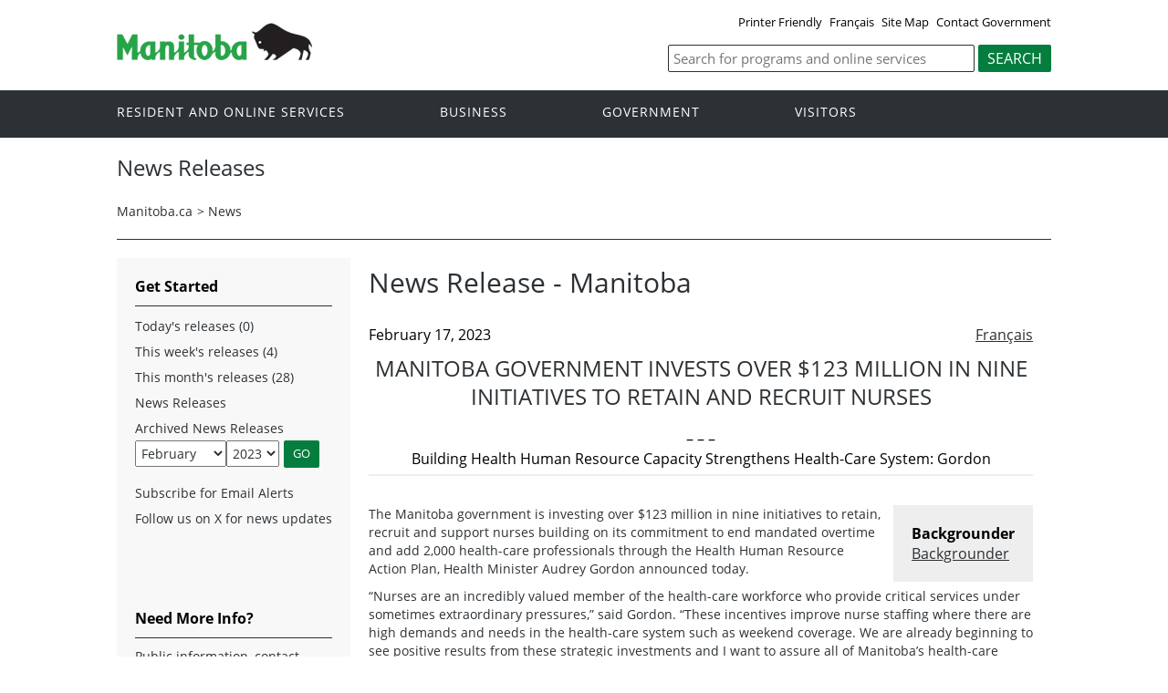

--- FILE ---
content_type: text/html; charset=ISO-8859-1
request_url: https://news.gov.mb.ca/news/?archive=&item=58225
body_size: 28997
content:
<!DOCTYPE html><html xmlns="http://www.w3.org/1999/xhtml" xml:lang="en" lang="en">
<head>
   <title>Province of Manitoba | News Releases | Manitoba Government Invests Over $123 Million in Nine Initiatives to Retain and Recruit Nurses</title>
<!-- en-news -->
   <meta name="viewport" content="width=device-width, initial-scale=1" />
  <meta name="keywords" content=""/>
  <meta name="description" content=""/>
  <meta http-equiv="cache-control" content="no-cache"/>
  <meta http-equiv="pragma" content="no-cache"/>
  <meta content="en" http-equiv="language"/>
  <meta http-equiv="X-UA-Compatible" content="IE=edge" />
  <meta http-equiv="Content-type" content="text/html;charset=iso-8859-1"/>
  <link rel="canonical" href="https://news.gov.mb.ca/news/?archive=&amp;item=58225" />

 <meta name="twitter:card" content="summary" />
  <meta property="og:type" content="article" />
  <meta property="og:title" content="Province of Manitoba | News Releases | Manitoba Government Invests Over $123 Million in Nine Initiatives to Retain and Recruit Nurses" />
  <meta property="og:description" content="Province of Manitoba" />
  <meta property="og:image" content="https://www.manitoba.ca/asset_library/mb-gov.png" />
  <meta property="og:url" content="https://news.gov.mb.ca/news/?archive=&amp;item=58225" />
  <meta property="og:site_name" content="Province of Manitoba" />
  <meta property="og:locale" content="en_CA" />
 <meta name="news-release" content="archived"/>
<link rel="shortcut icon" type="image/ico" href="https://manitoba.ca/asset_library/favicon.jpg" />
<link rel="icon" type="image/png" href="https://manitoba.ca/asset_library/favicon.jpg" />
<link rel="icon" type="image/png" sizes="192x192" href="https://manitoba.ca/asset_library/favicon.jpg-192.jpg" />
<link rel="apple-touch-icon" sizes="114x114" href="https://manitoba.ca/asset_libraryfavicon-114.jpg">
<link rel="apple-touch-icon" sizes="144x144" href="https://manitoba.ca/asset_library/favicon-144.jpg">

    <link href="../templates/en/common/css/main.css" rel="stylesheet" type="text/css">
    <script src="../templates/en/common/js/jquery.min.js" type="text/javascript"></script>
    <script src="../templates/en/common/js/jquery.dropotron.min.js"></script>
    <script src="../templates/en/common/js/animatedcollapse.js"></script>    
    <link rel="stylesheet" type="text/css" href="../templates/en/common/js/slicknav/slicknav.min.css">
    <script src="../templates/en/common/js/slicknav/jquery.slicknav.min.js"></script>
    <link rel="stylesheet" type="text/css" href="../templates/en/common/js/slickslider/slick.css">
    <link rel="stylesheet" type="text/css" href="../templates/en/common/js/slickslider/slick-theme.css">
    <script src="../templates/en/common/js/slickslider/slick.min.js"></script>
    <link rel="stylesheet" type="text/css" href="../templates/en/common/js/magnific-popup/magnific-popup.css">
    <script src="../templates/en/common/js/magnific-popup/jquery.magnific-popup.min.js"></script>
    <script src="../templates/en/common/js/main.js"></script>  

  

<!--script type="text/javascript" async="async" defer="defer" data-cfasync="false" src="https://mylivechat.com/chatinline.aspx?hccid=94396277"></script-->
      <script>
  (function(i,s,o,g,r,a,m){i['GoogleAnalyticsObject']=r;i[r]=i[r]||function(){
  (i[r].q=i[r].q||[]).push(arguments)},i[r].l=1*new Date();a=s.createElement(o),
  m=s.getElementsByTagName(o)[0];a.async=1;a.src=g;m.parentNode.insertBefore(a,m)
  })(window,document,'script','https://www.google-analytics.com/analytics.js','ga');

  ga('create', 'UA-11290135-43', 'auto');
  ga('send', 'pageview');

</script>
</head>


<body  class="template-en-news page-9xqo">
<div class="access-links">
<a rel="header navigation" accesskey="1" href="#navigation">Header</a>
<a rel="side bar navigation" accesskey="2" href="#sidemenu">Side Menu</a>
<a rel="main body navigation" accesskey="3" href="#content">Content</a>
<a rel="footer navigation" accesskey="4" href="#footernav">Footer</a>
<a rel="search" accesskey="0" href="#search">Search</a>
</div>
  <div class="header">
    <div class="wrapper">
            <div class="top-links">
              <a href="print,index.html?archive=&item=58225" target="_blank">Printer Friendly</a> <a href="index.fr.html?archive=&item=58225" class="headerlinks">Français</a>  <a href="//www.gov.mb.ca/sitemap.html">Site Map</a> <a href="//www.gov.mb.ca/contact/">Contact Government</a>
            </div>
        </div>  
        <div class="wrapper">            
      <div class="logo">
        <a href="https://www.manitoba.ca/index.html" title="Logo for Government of Manitoba"><img src="../templates/en/common/images/mb-logo.png" alt="Government of Manitoba"/></a>
      </div>
        <div class="search">             
   <div class="form-field input-button">
     <form method="GET" action="//gov.mb.ca/search/">
        <label style='display:none' for='bsc-head-searchfield'>Keywords</label>
        <input id="bsc-head-searchfield" class="text-input" name="q" type="search" value="" maxlength="200" placeholder="Search for programs and online services" />
        <input id="bsc-head-searchsubmit" class="btn" type="submit" value="Search" data-icon="search" />                            
      </form>
   </div>
</div>    
    
    </div>
  </div>
  <div class="navigation"><a name="navigation"></a><div class="wrapper">

      <nav class="nav">
  <div class="nav_inner">
    <ul>
      <li class="dropdown"><a href="//residents.gov.mb.ca/index.html">Resident and online services</a>
        <ul class="dropotron">
          <li><a href="//residents.gov.mb.ca/index.html">Search Programs and Services</a></li>
          <li><a href="//residents.gov.mb.ca/forms.html">Forms</a></li>
          <li><a href="//residents.gov.mb.ca/publications.html">Publications</a></li>
          <li><a href="//residents.gov.mb.ca/findingwork.html">Finding Work</a></li>
          <li><a href="//residents.gov.mb.ca/lost_id.html">Lost Identification</a></li>
          <li><a href="//residents.gov.mb.ca/moving.html">Moving to or Around Manitoba</a></li>
          <li><a href="//residents.gov.mb.ca/communities.html">Communities around Manitoba</a></li>
          <li><a href="//residents.gov.mb.ca/maps.html">Maps</a></li>
          <li><a href="//residents.gov.mb.ca/onlineservices.html">Online Services</a></li>
          <li><a href="//residents.gov.mb.ca/socialmedia/index.html">Social Media Directory</a></li>
          <li><a href="//residents.gov.mb.ca/apps/index.html">Mobile Applications</a></li>
        </ul>
      </li>
      <li class="dropdown"><a href="//www.gov.mb.ca/business/index.html">Business</a>
        <ul class="dropotron">
          <li><a href="//www.gov.mb.ca/business/index.html">Search for Business Information</a></li>
          <li><a href="//www.gov.mb.ca/business/startingsmart/index.html">Starting a Business</a></li>
          <li><a href="//www.gov.mb.ca/business/businessresearch/index.html">Business Research</a></li>
          <li><a href="//www.gov.mb.ca/business/financing/index.html">Financing a Business</a></li>
          <li><a href="//www.gov.mb.ca/business/registration/index.html">Registration, Legal and Licencing</a></li>
          <li><a href="//www.gov.mb.ca/business/doingbusiness/index.html">Doing Business with Government</a></li>
        <li><a href="http://bizpalmanitoba.ca/">BizPaL</a></li>
        </ul>
      </li>
       <li class="dropdown"><a href="//www.gov.mb.ca/government/index.html">Government</a>
        <ul class="dropotron">
          <li><a href="//www.gov.mb.ca/minister/premier/index.html">Premier</a></li>
          <li><a href="//www.gov.mb.ca/minister/index.html">Cabinet Ministers</a></li>
          <li><a href="//www.gov.mb.ca/government/departments.html">Departments</a></li>
          <li><a href="//www.gov.mb.ca/government/abc/index.html">Agencies, Boards and Commissions</a></li>
          <li><a href="//www.gov.mb.ca/openmb/">OpenMB/Proactive Disclosure</a></li>
          <li><a href="//www.gov.mb.ca/legislature/index.html">Legislative Assembly</a></li>
          <li><a href="//www.manitobacourts.mb.ca/">Manitoba Courts</a></li>
          <li><a href="//web2.gov.mb.ca/laws/index.php">Manitoba Laws</a></li>
        </ul>
      </li>
      <li class="dropdown"><a href="//www.travelmanitoba.com/">Visitors</a>
        <ul class="dropotron">
          <li><a href="//www.travelmanitoba.com/things-to-do/">Things to do</a></li>
          <li><a href="//www.travelmanitoba.com/places-to-go/">Places to Go</a></li>
          <li><a href="//www.travelmanitoba.com/where-to-stay/">Where to Stay</a></li>
          <li><a href="//www.travelmanitoba.com/events/">Events</a></li>
          <li><a href="//www.travelmanitoba.com/trip-essentials/">Trip Essentials</a></li>
          <li><a href="//www.travelmanitoba.com/trip-essentials/visitor-information-centres/">Visitor Information Center</a></li>
        </ul>
      </li>
 
          
    </ul>
  </div>                   
</nav>

    </div>
  </div>

  <div class="container">
    <div class="wrapper">
      <div class="content">
        <div class="introduction">
          <div class="columns">         
            <div class="home_slider">
              <div class="default-header"><h1>News Releases</h1></div>
                </div>      
          </div>
        </div>
        <div class="breadcrumb"><ul><li><a href="//www.gov.mb.ca/index.html" class="breadcrumb">Manitoba.ca</a></li><li>&gt; <a href="../news/index.html" class="breadcrumb">News</a></li></ul></div>
        <a name="top"></a><a name="Top"></a><a name="content"></a>
        <style type="text/css">

.news_search {
padding-bottom:20px;
-webkit-box-sizing: border-box;
-moz-box-sizing:    border-box;
box-sizing:         border-box;
}

.section li.nolink {
width:auto;
}
 
.news_search input[type=text] {
width:280px;
height:24px;
-webkit-box-sizing: border-box;
-moz-box-sizing:    border-box;
box-sizing:         border-box;
margin:0px;
font-family:Arial,Verdana;
font-weight:normal;
padding: 1px 0px;
font-size:13px;
}
.news_search select {
width:280px;
height:24px;
border:1px solid #999;
-webkit-box-sizing: border-box;
-moz-box-sizing:    border-box;
box-sizing:         border-box;
font-family:Arial,Verdana;
font-weight:normal;
font-size:13px;
background:#fff;
}

.news_search .labels {
padding-right:0px;
-webkit-box-sizing: border-box;
-moz-box-sizing:    border-box;
box-sizing:         border-box;
font-family:Arial,Verdana;
font-weight:normal;
font-size:13px;
}

.news_search label {
font-weight:normal  !important;
font-size:13px;
}

.news_search .form-go-button {
margin-left:5px;
margin-right:5px;
display:inline-block;
-webkit-box-sizing: border-box;
-moz-box-sizing:    border-box;
box-sizing:         border-box;
}

.section select {
height:24px;
}
.section input {
height:24px;
}
</style>



<script type="text/javascript">
<!--
function showHideCats() {
	chk = document.getElementById("filterOnCategory");
	cat = document.getElementById("catsDIV");

	if (chk.checked == false) {
		cat.style.display = "none";
	} else {
		cat.style.display = "block";
	}

}

function updateCategoryName() {
//	catname = document.getElementById("categoryNameDIV");
//	catname.innerHTML = document.getElementById("category").text;

}

function searchNews() {
	document.getElementById("news_search").submit();
	return true;

	var m = parseFloat(document.getElementById("month").value);
	var y = parseFloat(document.getElementById("year").value);
	if ( (y < 2006) || ( y <=2006 && m < 10)) {
		// go to old system
		var om = document.getElementById("oldmonth");
		var oy = document.getElementById("oldyear");
		om.value = m - 1;
		oy.value = y ;
		document.getElementById("old_news_search").submit();
		return false;
	}  else {
		// go to new system
		document.getElementById("news_search").submit();
		return true;
	}

}
// -->

</script>
<div class="columns col-2">

	<div class="col-3-4" role="main">
	  <div class="col-inside-3">
			<a name="top"></a><a name="Top"></a><a name="content"></a>
			<div class="grid_9 nomargins">
<div class="content-first-section padding-20-0 wide-content">
<h1>News Release - Manitoba</h1>
</div>
</div>



<div class="grid_9 nomargins">
<div class="content-section section-footer padding-20-20">


<div style="padding:0px;">


<div>


<!-- AddThis Button BEGIN -->
<script type="text/javascript" src="//s7.addthis.com/js/300/addthis_widget.js#pubid=csmwebeditor"></script>
<div class="addthis_sharing_toolbox"></div>
<!-- AddThis Button END -->
	<div class="language_toggle">
				   <a href="index.fr.html?archive=&item=58225">Français</a>
			</div>

			<span class="article_date">February 17, 2023</span>
				<div align="center"><h2 class="article_title" style="text-transform:uppercase;">Manitoba Government Invests Over $123 Million in Nine Initiatives to Retain and Recruit Nurses</h2>
					– – –<br/><b>Building Health Human Resource Capacity Strengthens Health-Care System: Gordon</b>
				<hr/><br/></div>
		
<div class="backgrounder">
<strong>Backgrounder</strong>
<br/><a href="../asset_library/en/newslinks/2023/02/BG-Nursing-incentives-HEA.pdf">Backgrounder</a>
</div>


				<div>
	<p>
		The Manitoba government is investing over $123 million in nine initiatives to retain, recruit and support nurses building on its commitment to end mandated overtime and add 2,000 health-care professionals through the Health Human Resource Action Plan, Health Minister Audrey Gordon announced today.</p>
	<p>
		&ldquo;Nurses are an incredibly valued member of the health-care workforce who provide critical services under sometimes extraordinary pressures,&rdquo; said Gordon. &ldquo;These incentives improve nurse staffing where there are high demands and needs in the health-care system such as weekend coverage. We are already beginning to see positive results from these strategic investments and I want to assure all of Manitoba&rsquo;s health-care providers that more supports are on the way as the Health Human Resource Action Plan is rolled out.&rdquo;</p>
	<p>
		The minister noted incentives for nurses include:</p>
	<ul>
		<li>
			a new hourly premium for nurses who work weekend hours;</li>
		<li>
			a new annual payment for nurses who hold the equivalent of a full-time position, as this helps to build more stability in the workforce;</li>
		<li>
			reimbursing the costs of nurses&rsquo; professional licensing fees;</li>
		<li>
			an annual incentive for nurses who are eligible to retire but choose to remain in the workforce for up to an additional two years, to retain valued expertise and build capacity as new nurses are recruited into the workforce;</li>
		<li>
			an incentive for nurses who have previously left the profession but choose to return to the workforce;</li>
		<li>
			a new refer-a-nurse program for current nurses who refer a prospective nurse to a Manitoba employer;</li>
		<li>
			a provincial float pool to support nurse staffing needs across the province;</li>
		<li>
			a travel nurse incentive which will provide an additional hourly premium for nurses who travel to work in remote locations; and</li>
		<li>
			a wellness incentive, which adds additional funds to the health spending accounts of full and part-time nurses to help to cover the costs of eligible expenses.</li>
	</ul>
</div>
<p>
	&ldquo;The Winnipeg Regional Health Authority is experiencing higher staff vacancies as we emerge from the COVID-19 pandemic as is the case across Canada,&rdquo; said Mike Nader, president and chief executive officer, Winnipeg Regional Health Authority. &ldquo;We are beginning to see positive uptake on these new incentives. We thank the Manitoba government for this significant investment in support of the recruitment and retention of nurses in Winnipeg.</p>
<p>
	The minister noted that supporting the health and wellness of nurses who are providing care to others is a priority and the new wellness incentive is one of several projects underway to improve the work environment, safety and well-being of all nurses in Manitoba. The Manitoba government is consulting with stakeholders, including the Manitoba Nurses Union, to design additional programs to support the well-being of nurses, including mentorship and peer support, with more details to be provided when finalized.</p>
<p>
	&ldquo;We view this announcement as a very necessary and positive step in addressing the significant recruitment and retention issues for Manitoba&rsquo;s nurses,&rdquo; said Darlene Jackson, president, Manitoba Nurses Union. &ldquo;We will always work diligently and share our ideas and approaches to get our health-care system back to where it needs to be. Nurses are problem solvers and we are anxious to develop and see the implementation of further effective measures for all nurses to solve the many challenges of our nursing human resource crisis.&rdquo;</p>
<p>
	These programs and incentives are part of the Health Human Resource Action Plan, which launched in November 2022 with a commitment to add 2,000 health-care providers, invest $200 million to retain, train and recruit health-care staff across the province, and eliminate mandated overtime. Since that time, more than 330 new health-care providers have been hired including nurses, health-care aides, physicians and other staff who provide bedside care.</p>
<p align="center">
	- 30 -</p>
<p>
	<u>BACKGROUND INFORMATION ATTACHED</u></p>
	
				
				
	

</div>


</div>
<br clear="all" /><hr><br clear="all" />
<p>For more information: </p>
<ul>
	<li>Public information, contact Manitoba Government Inquiry: <a href="mailto:mgi@gov.mb.ca">mgi@gov.mb.ca</a> or 1-866-626-4862 or 204-945-3744.</li>
	<li>Media requests for general information, contact Communications and Engagement: <a href="mailto:newsroom@gov.mb.ca">newsroom@gov.mb.ca</a>.</li>
	<li>Media requests for ministerial comment, contact Cabinet Communications: <a href="mailto:cabcom@manitoba.ca">cabcom@manitoba.ca</a>.</li>
	
</ul>

</div>
</div>

		</div>
	</div>


  <div class="col-1-4">
		<div class="col-inside-2">
			<div class="col-content-2" id="left-column">

			<a name="sidemenu" rel="Side Menu Navigation" ></a>
				<div class="narrow-title-green widgetheading">Get Started</div>

				<ul>
				<li><a href="../news/index.html?archive=today">Today's releases (0)</a></li>
				<li><a href="../news/index.html?archive=week">This week's releases (4)</a></li>
				<li><a href="../news/index.html?archive=month">This month's releases (28)</a> </li>

																					
													<li><a href="../news/index.html">News Releases</a></li>
					<li class="nolink on">Archived News Releases<br/>
												<form action="../news/index.html" id="news_search">
	
													
								<select name="month" id="month" class="selectfield" style="float:left;margin-top:3px;"  aria-label="Filter by month" title="Filter by month">
				<option value="1">January</option>
				<option value="2" selected="selected">February</option>
				<option value="3">March</option>
				<option value="4">April</option>
				<option value="5">May</option>
				<option value="6">June</option>

				<option value="7">July</option>
				<option value="8">August</option>
				<option value="9">September</option>
				<option value="10">October</option>
				<option value="11">November</option>
				<option value="12">December</option>
				</select>

								<select name="year" id="year" class="selectfield" style="float:left; margin-top:3px;"  aria-label="Filter by year" title="Filter by year">
																																																														<option value="2023" selected="selected">2023</option>
																									<option value="2022">2022</option>
																									<option value="2021">2021</option>
																									<option value="2020">2020</option>
																									<option value="2019">2019</option>
																									<option value="2018">2018</option>
																									<option value="2017">2017</option>
																									<option value="2016">2016</option>
																									<option value="2015">2015</option>
																									<option value="2014">2014</option>
																									<option value="2013">2013</option>
																									<option value="2012">2012</option>
																									<option value="2011">2011</option>
																									<option value="2010">2010</option>
																									<option value="2009">2009</option>
																									<option value="2008">2008</option>
																									<option value="2007">2007</option>
																									<option value="2006">2006</option>
																									<option value="2005">2005</option>
																									<option value="2004">2004</option>
																									<option value="2003">2003</option>
																									<option value="2002">2002</option>
																									<option value="2001">2001</option>
																									<option value="2000">2000</option>
																									<option value="1999">1999</option>
																									<option value="1998">1998</option>
																									<option value="1997">1997</option>
																									<option value="1996">1996</option>
																									<option value="1995">1995</option>
																									<option value="1994">1994</option>
																									<option value="1993">1993</option>
																									<option value="1992">1992</option>
																									<option value="1991">1991</option>
																									<option value="1990">1990</option>
																									<option value="1989">1989</option>
																									<option value="1988">1988</option>
																									<option value="1987">1987</option>
																									<option value="1986">1986</option>
																									<option value="1985">1985</option>
																									<option value="1984">1984</option>
																									<option value="1983">1983</option>
																									<option value="1982">1982</option>
																									<option value="1981">1981</option>
																									<option value="1980">1980</option>
																									<option value="1979">1979</option>
																									<option value="1978">1978</option>
																									<option value="1977">1977</option>
																									<option value="1976">1976</option>
																									<option value="1975">1975</option>
																									<option value="1974">1974</option>
																									<option value="1973">1973</option>
																									<option value="1972">1972</option>
																									<option value="1971">1971</option>
																									<option value="1970">1970</option>
																									<option value="1969">1969</option>
																									<option value="1968">1968</option>
																									<option value="1967">1967</option>
																									<option value="1966">1966</option>
																									<option value="1965">1965</option>
																									<option value="1964">1964</option>
																									<option value="1963">1963</option>
																									<option value="1962">1962</option>
																									<option value="1961">1961</option>
																									<option value="1960">1960</option>
																									<option value="1959">1959</option>
																									<option value="1958">1958</option>
																									<option value="1957">1957</option>
																									<option value="1956">1956</option>
																									<option value="1955">1955</option>
																									<option value="1954">1954</option>
																									<option value="1953">1953</option>
																									<option value="1952">1952</option>
																									<option value="1951">1951</option>
																									<option value="1950">1950</option>
																									<option value="1949">1949</option>
																									<option value="1948">1948</option>
																									<option value="1947">1947</option>
									
				</select>

				
				<input type="hidden" id="day" name="day" value="01">
				<input type="submit" name="bgnG" class="form-go-button" value="GO">
				<div style="clear:both; padding:0px; margin:0px;"> </div>
				<input type="hidden" name="d" value=""/>
				</form>


				</li>

				
						<li><a href="https://www.gov.mb.ca/newsinfo/subscribe.html">Subscribe for Email Alerts</a></li>
				<li><a href="https://x.com/MBGovNews">Follow us on X for news updates</a></li>
				</ul>
				<form id="old_news_search" action="//www.gov.mb.ca/cgi-bin/press/release.pl" method="post">
				<input type="hidden" name="month" id="oldmonth" value="">
				<input type="hidden" name="year" id="oldyear" value="">
				<input type="hidden" name="action" value="Submit">
				</form>
               <br clear="all" />
            	</div>
		</div>
               
		<div class="section">

<ul>

<li style='display:none'   	class="expand"></li>
<li   	class="on"></li>
<li style='display:none'   	class="expand"></li></ul></div>
		

		<div class="col-inside-2">
		  <div class="col-content-2">
				<div class="narrow-title-green">Need More Info?</div>
<div class="section">
<p>Public information, contact Manitoba Government Inquiry: <a href="mailto:mgi@gov.mb.ca">mgi@gov.mb.ca</a> or 1-866-626-4862 or 204-945-3744.</p>
<p>Media requests for general information, contact Communications and Engagement: <a href="mailto:newsroom@gov.mb.ca">newsroom@gov.mb.ca</a>.</p>
<p>Media requests for ministerial comment, contact Cabinet Communications: <a href="mailto:cabcom@manitoba.ca">cabcom@manitoba.ca</a>.</p>
</div>
<br clear="all" /><br clear="all" /><div class="narrow-title-green">
	Quick Links</div>
<div class="section">
	<ul>
		<li>
			<a href="http://www.ombudsman.mb.ca/news/news.html" target="_blank">Manitoba Ombudsman</a></li>
		<li>
			<a href="http://www.oag.mb.ca/" target="_blank">Manitoba Auditor General</a></li>
		<li>
			<a href="http://manitobaadvocate.ca/" target="_blank">Manitoba Advocate for Children and Youth</a></li>
		<li>
			<a href="https://www.mpi.mb.ca/Pages/News-Releases.aspx" target="_blank">Manitoba Public Insurance</a></li>
		<li>
			<a href="http://www.hydro.mb.ca/index.shtml" target="_blank">Manitoba Hydro</a></li>
		<li>
			<a href="http://www.mbll.ca/news-releases" target="_blank">Manitoba Liquor and Lotteries </a></li>
		<li>
			<a href="http://www.electionsmanitoba.ca/en/Media/News_Releases" target="_blank">Elections Manitoba</a></li>
	</ul>
</div>

			</div>
		</div>

	</div> <!-- END: div.col-1-4 -->

</div>




      </div>

    </div>
  </div>

  <div class="footer">
    <div class="wrapper">
      <div class="footer-left">
        <nav class="footer-nav"><a name="footernav"></a>
        <ul>
            <li><a href="//www.manitoba.ca/accessibility/index.html" title="Accessibility - Government of Manitoba">Accessibility</a></li>
            <li><a href="//www.manitoba.ca/legal/disclaimer.html" title="Disclaimer - Government of Manitoba">Disclaimer</a></li>
            <li><a href="//www.manitoba.ca/legal/copyright.html" title="Copyright - Government of Manitoba">Copyright</a></li>
            <li><a href="//www.manitoba.ca/legal/privacy.html" title="Privacy - Government of Manitoba">Privacy</a></li>
          </ul>
        </nav>
        <nav class="footer-nav"><a name="footernav"></a>
          <ul>
            <li><a href="http://x.com/mbgov" target="_blank" title="X - Government of Manitoba">X</a></li>
                                                <li><a href="http://www.facebook.com/manitobagovernment" target="_blank" title="Facebook - Government of Manitoba">Facebook</a></li>
            <li><a href="http://www.youtube.com/user/ManitobaGovernment" target="_blank" title="YouTube - Government of Manitoba">YouTube</a></li>
          </ul>
        </nav>
      </div>
      <div class="footer-right">
        <a href="//www.gov.mb.ca/" title="Government of Manitoba" target="_blank"><img src="../templates/en/common/images/logo-government-of-manitoba.jpg" alt="Government of Manitoba" title="Government of Manitoba" /></a>        
      </div>
    </div>
  </div>

</body>
</html>
